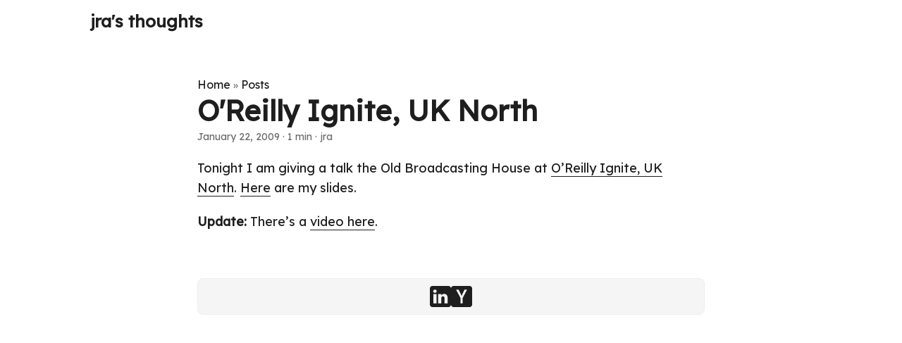

--- FILE ---
content_type: text/html
request_url: https://blog.nella.org/2009/01/22/oreilly-ignite-uk-north/
body_size: 4160
content:
<!DOCTYPE html>
<html lang="en" dir="auto">

<head><meta charset="utf-8">
<meta http-equiv="X-UA-Compatible" content="IE=edge">
<meta name="viewport" content="width=device-width, initial-scale=1, shrink-to-fit=no">
<meta name="robots" content="index, follow">
<title>O&#39;Reilly Ignite, UK North | jra&#39;s thoughts</title>
<meta name="keywords" content="">
<meta name="description" content="Tonight I am giving a talk the Old Broadcasting House at O&rsquo;Reilly Ignite, UK North. Here are my slides.
Update: There&rsquo;s a video here.">
<meta name="author" content="jra">
<link rel="canonical" href="https://blog.nella.org/2009/01/22/oreilly-ignite-uk-north/">
<link crossorigin="anonymous" href="/assets/css/stylesheet.3beea2776320e39a6c8d0589cd10cf4cbbbe3ca9b6f0363cfeef1417ed39a195.css" integrity="sha256-O&#43;6id2Mg45psjQWJzRDPTLu&#43;PKm28DY8/u8UF&#43;05oZU=" rel="preload stylesheet" as="style">
<link rel="icon" href="https://blog.nella.org/favicon.ico">
<link rel="icon" type="image/png" sizes="16x16" href="https://blog.nella.org/favicon-16x16.png">
<link rel="icon" type="image/png" sizes="32x32" href="https://blog.nella.org/favicon-32x32.png">
<link rel="apple-touch-icon" href="https://blog.nella.org/apple-touch-icon.png">
<link rel="mask-icon" href="https://blog.nella.org/safari-pinned-tab.svg">
<meta name="theme-color" content="#2e2e33">
<meta name="msapplication-TileColor" content="#2e2e33">
<link rel="alternate" hreflang="en" href="https://blog.nella.org/2009/01/22/oreilly-ignite-uk-north/">
<noscript>
    <style>
        #theme-toggle,
        .top-link {
            display: none;
        }

    </style>
    <style>
        @media (prefers-color-scheme: dark) {
            :root {
                --theme: rgb(29, 30, 32);
                --entry: rgb(46, 46, 51);
                --primary: rgb(218, 218, 219);
                --secondary: rgb(155, 156, 157);
                --tertiary: rgb(65, 66, 68);
                --content: rgb(196, 196, 197);
                --code-block-bg: rgb(46, 46, 51);
                --code-bg: rgb(55, 56, 62);
                --border: rgb(51, 51, 51);
            }

            .list {
                background: var(--theme);
            }

            .list:not(.dark)::-webkit-scrollbar-track {
                background: 0 0;
            }

            .list:not(.dark)::-webkit-scrollbar-thumb {
                border-color: var(--theme);
            }
        }

    </style>
</noscript><link rel="preconnect" href="https://fonts.googleapis.com">
<link rel="preconnect" href="https://fonts.gstatic.com" crossorigin>
<link href="https://fonts.googleapis.com/css2?family=Lexend&display=swap" rel="stylesheet">
<meta property="og:url" content="https://blog.nella.org/2009/01/22/oreilly-ignite-uk-north/">
  <meta property="og:site_name" content="jra&#39;s thoughts">
  <meta property="og:title" content="O&#39;Reilly Ignite, UK North">
  <meta property="og:description" content="Tonight I am giving a talk the Old Broadcasting House at O’Reilly Ignite, UK North. Here are my slides.
Update: There’s a video here.">
  <meta property="og:locale" content="en-US">
  <meta property="og:type" content="article">
    <meta property="article:section" content="posts">
    <meta property="article:published_time" content="2009-01-22T16:03:22+00:00">
    <meta property="article:modified_time" content="2009-01-22T16:03:22+00:00">
<meta name="twitter:card" content="summary">
<meta name="twitter:title" content="O&#39;Reilly Ignite, UK North">
<meta name="twitter:description" content="Tonight I am giving a talk the Old Broadcasting House at O&rsquo;Reilly Ignite, UK North. Here are my slides.
Update: There&rsquo;s a video here.">


<script type="application/ld+json">
{
  "@context": "https://schema.org",
  "@type": "BreadcrumbList",
  "itemListElement": [
    {
      "@type": "ListItem",
      "position":  1 ,
      "name": "Posts",
      "item": "https://blog.nella.org/posts/"
    }, 
    {
      "@type": "ListItem",
      "position":  2 ,
      "name": "O'Reilly Ignite, UK North",
      "item": "https://blog.nella.org/2009/01/22/oreilly-ignite-uk-north/"
    }
  ]
}
</script>
<script type="application/ld+json">
{
  "@context": "https://schema.org",
  "@type": "BlogPosting",
  "headline": "O'Reilly Ignite, UK North",
  "name": "O\u0027Reilly Ignite, UK North",
  "description": "Tonight I am giving a talk the Old Broadcasting House at O\u0026rsquo;Reilly Ignite, UK North. Here are my slides.\nUpdate: There\u0026rsquo;s a video here.\n",
  "keywords": [
    
  ],
  "articleBody": "Tonight I am giving a talk the Old Broadcasting House at O’Reilly Ignite, UK North. Here are my slides.\nUpdate: There’s a video here.\n",
  "wordCount" : "24",
  "inLanguage": "en",
  "datePublished": "2009-01-22T16:03:22Z",
  "dateModified": "2009-01-22T16:03:22Z",
  "author":{
    "@type": "Person",
    "name": "jra"
  },
  "mainEntityOfPage": {
    "@type": "WebPage",
    "@id": "https://blog.nella.org/2009/01/22/oreilly-ignite-uk-north/"
  },
  "publisher": {
    "@type": "Organization",
    "name": "jra's thoughts",
    "logo": {
      "@type": "ImageObject",
      "url": "https://blog.nella.org/favicon.ico"
    }
  }
}
</script>
</head>

<body class="" id="top">
<script type="0d13e8b275af5263a56f40fd-text/javascript">
    if (window.matchMedia('(prefers-color-scheme: dark)').matches) {
        document.body.classList.add('dark');
    }

</script>

<header class="header">
    <nav class="nav">
        <div class="logo">
            <a href="https://blog.nella.org/" accesskey="h" title="jra&#39;s thoughts (Alt + H)">jra&#39;s thoughts</a>
            <div class="logo-switches">
            </div>
        </div>
        <ul id="menu">
        </ul>
    </nav>
</header>
<main class="main">

<article class="post-single">
  <header class="post-header">
    <div class="breadcrumbs"><a href="https://blog.nella.org/">Home</a>&nbsp;»&nbsp;<a href="https://blog.nella.org/posts/">Posts</a></div>
    <h1 class="post-title entry-hint-parent">
      O&#39;Reilly Ignite, UK North
    </h1>
    <div class="post-meta"><span title='2009-01-22 16:03:22 +0000 +0000'>January 22, 2009</span>&nbsp;·&nbsp;1 min&nbsp;·&nbsp;jra

</div>
  </header> 
  <div class="post-content"><p>Tonight I am giving a talk the Old Broadcasting House at <a href="http://ignite.oreilly.com/2008/10/ignite-uk-north.html">O&rsquo;Reilly Ignite, UK North</a>. <a href="http://nella.org/jra/geek/ignite/ignite%20uk%20north%20-%20aid%202.0.pdf">Here</a> are my slides.</p>
<p><strong>Update:</strong> There&rsquo;s a <a href="http://blip.tv/file/1815674">video here</a>.</p>


  </div>

  <footer class="post-footer">
    <ul class="post-tags">
    </ul>

<ul class="share-buttons">
    <li>
        <a target="_blank" rel="noopener noreferrer" aria-label="share O&#39;Reilly Ignite, UK North on linkedin"
            href="https://www.linkedin.com/shareArticle?mini=true&amp;url=https%3a%2f%2fblog.nella.org%2f2009%2f01%2f22%2foreilly-ignite-uk-north%2f&amp;title=O%27Reilly%20Ignite%2c%20UK%20North&amp;summary=O%27Reilly%20Ignite%2c%20UK%20North&amp;source=https%3a%2f%2fblog.nella.org%2f2009%2f01%2f22%2foreilly-ignite-uk-north%2f">
            <svg version="1.1" viewBox="0 0 512 512" xml:space="preserve" height="30px" width="30px" fill="currentColor">
                <path
                    d="M449.446,0c34.525,0 62.554,28.03 62.554,62.554l0,386.892c0,34.524 -28.03,62.554 -62.554,62.554l-386.892,0c-34.524,0 -62.554,-28.03 -62.554,-62.554l0,-386.892c0,-34.524 28.029,-62.554 62.554,-62.554l386.892,0Zm-288.985,423.278l0,-225.717l-75.04,0l0,225.717l75.04,0Zm270.539,0l0,-129.439c0,-69.333 -37.018,-101.586 -86.381,-101.586c-39.804,0 -57.634,21.891 -67.617,37.266l0,-31.958l-75.021,0c0.995,21.181 0,225.717 0,225.717l75.02,0l0,-126.056c0,-6.748 0.486,-13.492 2.474,-18.315c5.414,-13.475 17.767,-27.434 38.494,-27.434c27.135,0 38.007,20.707 38.007,51.037l0,120.768l75.024,0Zm-307.552,-334.556c-25.674,0 -42.448,16.879 -42.448,39.002c0,21.658 16.264,39.002 41.455,39.002l0.484,0c26.165,0 42.452,-17.344 42.452,-39.002c-0.485,-22.092 -16.241,-38.954 -41.943,-39.002Z" />
            </svg>
        </a>
    </li>
    <li>
        <a target="_blank" rel="noopener noreferrer" aria-label="share O&#39;Reilly Ignite, UK North on ycombinator"
            href="https://news.ycombinator.com/submitlink?t=O%27Reilly%20Ignite%2c%20UK%20North&u=https%3a%2f%2fblog.nella.org%2f2009%2f01%2f22%2foreilly-ignite-uk-north%2f">
            <svg version="1.1" xml:space="preserve" width="30px" height="30px" viewBox="0 0 512 512" fill="currentColor"
                xmlns:inkscape="http://www.inkscape.org/namespaces/inkscape">
                <path
                    d="M449.446 0C483.971 0 512 28.03 512 62.554L512 449.446C512 483.97 483.97 512 449.446 512L62.554 512C28.03 512 0 483.97 0 449.446L0 62.554C0 28.03 28.029 0 62.554 0L449.446 0ZM183.8767 87.9921H121.8427L230.6673 292.4508V424.0079H281.3328V292.4508L390.1575 87.9921H328.1233L256 238.2489z" />
            </svg>
        </a>
    </li>
</ul>

  </footer>
</article>
    </main>
    
<a href="#top" aria-label="go to top" title="Go to Top (Alt + G)" class="top-link" id="top-link" accesskey="g">
    <svg xmlns="http://www.w3.org/2000/svg" viewBox="0 0 12 6" fill="currentColor">
        <path d="M12 6H0l6-6z" />
    </svg>
</a>

<script type="0d13e8b275af5263a56f40fd-text/javascript">
    let menu = document.getElementById('menu')
    if (menu) {
        menu.scrollLeft = localStorage.getItem("menu-scroll-position");
        menu.onscroll = function () {
            localStorage.setItem("menu-scroll-position", menu.scrollLeft);
        }
    }

    document.querySelectorAll('a[href^="#"]').forEach(anchor => {
        anchor.addEventListener("click", function (e) {
            e.preventDefault();
            var id = this.getAttribute("href").substr(1);
            if (!window.matchMedia('(prefers-reduced-motion: reduce)').matches) {
                document.querySelector(`[id='${decodeURIComponent(id)}']`).scrollIntoView({
                    behavior: "smooth"
                });
            } else {
                document.querySelector(`[id='${decodeURIComponent(id)}']`).scrollIntoView();
            }
            if (id === "top") {
                history.replaceState(null, null, " ");
            } else {
                history.pushState(null, null, `#${id}`);
            }
        });
    });

</script>
<script type="0d13e8b275af5263a56f40fd-text/javascript">
    var mybutton = document.getElementById("top-link");
    window.onscroll = function () {
        if (document.body.scrollTop > 800 || document.documentElement.scrollTop > 800) {
            mybutton.style.visibility = "visible";
            mybutton.style.opacity = "1";
        } else {
            mybutton.style.visibility = "hidden";
            mybutton.style.opacity = "0";
        }
    };

</script>
<script type="0d13e8b275af5263a56f40fd-text/javascript">
    document.querySelectorAll('pre > code').forEach((codeblock) => {
        const container = codeblock.parentNode.parentNode;

        const copybutton = document.createElement('button');
        copybutton.classList.add('copy-code');
        copybutton.innerHTML = 'copy';

        function copyingDone() {
            copybutton.innerHTML = 'copied!';
            setTimeout(() => {
                copybutton.innerHTML = 'copy';
            }, 2000);
        }

        copybutton.addEventListener('click', (cb) => {
            if ('clipboard' in navigator) {
                navigator.clipboard.writeText(codeblock.textContent);
                copyingDone();
                return;
            }

            const range = document.createRange();
            range.selectNodeContents(codeblock);
            const selection = window.getSelection();
            selection.removeAllRanges();
            selection.addRange(range);
            try {
                document.execCommand('copy');
                copyingDone();
            } catch (e) { };
            selection.removeRange(range);
        });

        if (container.classList.contains("highlight")) {
            container.appendChild(copybutton);
        } else if (container.parentNode.firstChild == container) {
            
        } else if (codeblock.parentNode.parentNode.parentNode.parentNode.parentNode.nodeName == "TABLE") {
            
            codeblock.parentNode.parentNode.parentNode.parentNode.parentNode.appendChild(copybutton);
        } else {
            
            codeblock.parentNode.appendChild(copybutton);
        }
    });
</script>
<script src="/cdn-cgi/scripts/7d0fa10a/cloudflare-static/rocket-loader.min.js" data-cf-settings="0d13e8b275af5263a56f40fd-|49" defer></script><script defer src="https://static.cloudflareinsights.com/beacon.min.js/vcd15cbe7772f49c399c6a5babf22c1241717689176015" integrity="sha512-ZpsOmlRQV6y907TI0dKBHq9Md29nnaEIPlkf84rnaERnq6zvWvPUqr2ft8M1aS28oN72PdrCzSjY4U6VaAw1EQ==" data-cf-beacon='{"version":"2024.11.0","token":"efe1d549ca7b43709aa39521d75365e9","r":1,"server_timing":{"name":{"cfCacheStatus":true,"cfEdge":true,"cfExtPri":true,"cfL4":true,"cfOrigin":true,"cfSpeedBrain":true},"location_startswith":null}}' crossorigin="anonymous"></script>
</body>

</html>
